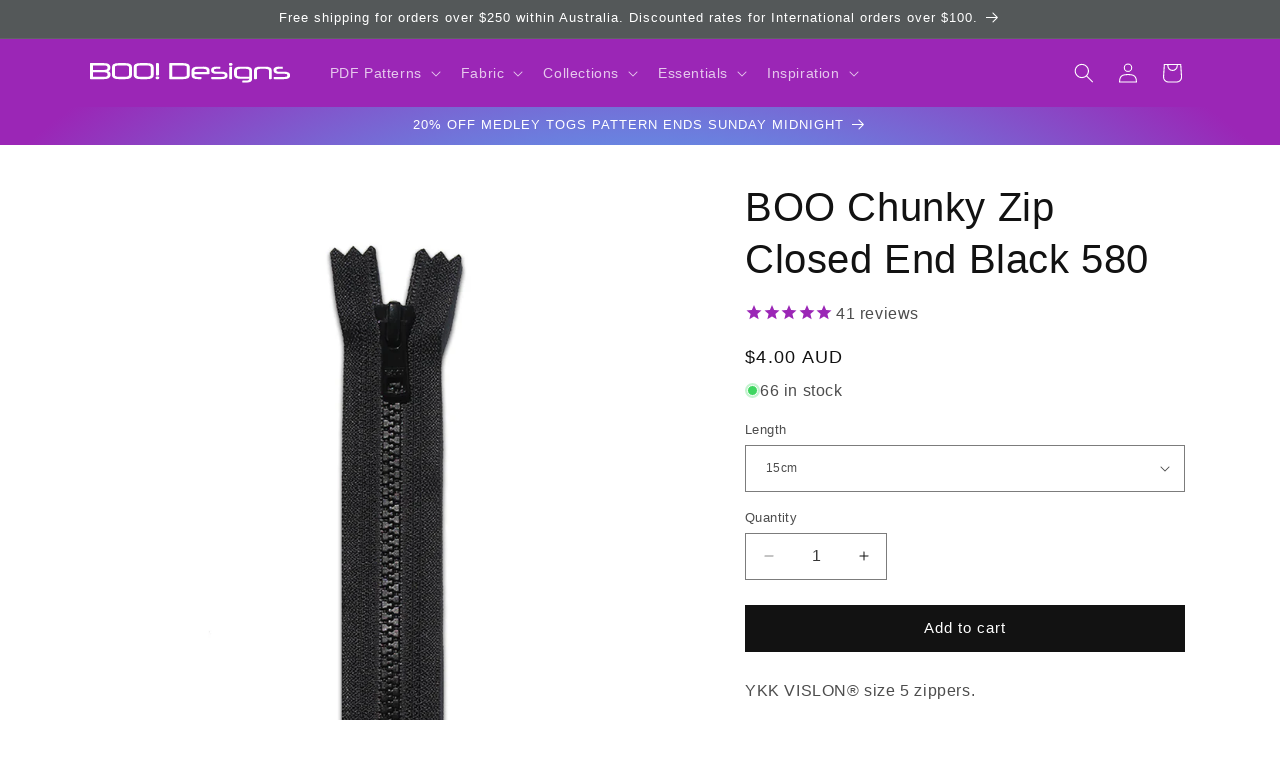

--- FILE ---
content_type: text/css
request_url: https://ka-f.fontawesome.com/releases/v7.1.0/css/free-v4-shims.min.css?token=41748a93e1
body_size: 3807
content:
/*!
 * Font Awesome Free 7.1.0 by @fontawesome - https://fontawesome.com
 * License - https://fontawesome.com/license/free (Icons: CC BY 4.0, Fonts: SIL OFL 1.1, Code: MIT License)
 * Copyright 2025 Fonticons, Inc.
 */.fa.fa-glass{--fa:"\f000"}.fa.fa-envelope-o{--fa:"\f0e0"}.fa.fa-envelope-o,.fa.fa-star-o{font-family:"Font Awesome 7 Free";font-weight:400}.fa.fa-star-o{--fa:"\f005"}.fa.fa-close,.fa.fa-remove{--fa:"\f00d"}.fa.fa-gear{--fa:"\f013"}.fa.fa-trash-o{font-family:"Font Awesome 7 Free";font-weight:400;--fa:"\f2ed"}.fa.fa-home{--fa:"\f015"}.fa.fa-file-o{--fa:"\f15b"}.fa.fa-clock-o,.fa.fa-file-o{font-family:"Font Awesome 7 Free";font-weight:400}.fa.fa-clock-o{--fa:"\f017"}.fa.fa-arrow-circle-o-down{--fa:"\f358"}.fa.fa-arrow-circle-o-down,.fa.fa-arrow-circle-o-up{font-family:"Font Awesome 7 Free";font-weight:400}.fa.fa-arrow-circle-o-up{--fa:"\f35b"}.fa.fa-play-circle-o{font-family:"Font Awesome 7 Free";font-weight:400;--fa:"\f144"}.fa.fa-repeat,.fa.fa-rotate-right{--fa:"\f01e"}.fa.fa-refresh{--fa:"\f021"}.fa.fa-list-alt{font-family:"Font Awesome 7 Free";font-weight:400;--fa:"\f022"}.fa.fa-dedent{--fa:"\f03b"}.fa.fa-video-camera{--fa:"\f03d"}.fa.fa-picture-o{--fa:"\f03e"}.fa.fa-photo,.fa.fa-picture-o{font-family:"Font Awesome 7 Free";font-weight:400}.fa.fa-photo{--fa:"\f03e"}.fa.fa-image{font-family:"Font Awesome 7 Free";font-weight:400;--fa:"\f03e"}.fa.fa-map-marker{--fa:"\f3c5"}.fa.fa-pencil-square-o{--fa:"\f044"}.fa.fa-edit,.fa.fa-pencil-square-o{font-family:"Font Awesome 7 Free";font-weight:400}.fa.fa-edit{--fa:"\f044"}.fa.fa-share-square-o{--fa:"\f14d"}.fa.fa-check-square-o{font-family:"Font Awesome 7 Free";font-weight:400;--fa:"\f14a"}.fa.fa-arrows{--fa:"\f0b2"}.fa.fa-times-circle-o{--fa:"\f057"}.fa.fa-check-circle-o,.fa.fa-times-circle-o{font-family:"Font Awesome 7 Free";font-weight:400}.fa.fa-check-circle-o{--fa:"\f058"}.fa.fa-mail-forward{--fa:"\f064"}.fa.fa-expand{--fa:"\f424"}.fa.fa-compress{--fa:"\f422"}.fa.fa-eye,.fa.fa-eye-slash{font-family:"Font Awesome 7 Free";font-weight:400}.fa.fa-warning{--fa:"\f071"}.fa.fa-calendar{--fa:"\f073"}.fa.fa-arrows-v{--fa:"\f338"}.fa.fa-arrows-h{--fa:"\f337"}.fa.fa-bar-chart,.fa.fa-bar-chart-o{--fa:"\e0e3"}.fa.fa-twitter-square{--fa:"\f081"}.fa.fa-facebook-square,.fa.fa-twitter-square{font-family:"Font Awesome 7 Brands";font-weight:400}.fa.fa-facebook-square{--fa:"\f082"}.fa.fa-gears{--fa:"\f085"}.fa.fa-thumbs-o-up{--fa:"\f164"}.fa.fa-thumbs-o-down,.fa.fa-thumbs-o-up{font-family:"Font Awesome 7 Free";font-weight:400}.fa.fa-thumbs-o-down{--fa:"\f165"}.fa.fa-heart-o{font-family:"Font Awesome 7 Free";font-weight:400;--fa:"\f004"}.fa.fa-sign-out{--fa:"\f2f5"}.fa.fa-linkedin-square{font-family:"Font Awesome 7 Brands";font-weight:400;--fa:"\f08c"}.fa.fa-thumb-tack{--fa:"\f08d"}.fa.fa-external-link{--fa:"\f35d"}.fa.fa-sign-in{--fa:"\f2f6"}.fa.fa-github-square{font-family:"Font Awesome 7 Brands";font-weight:400;--fa:"\f092"}.fa.fa-lemon-o{--fa:"\f094"}.fa.fa-lemon-o,.fa.fa-square-o{font-family:"Font Awesome 7 Free";font-weight:400}.fa.fa-square-o{--fa:"\f0c8"}.fa.fa-bookmark-o{font-family:"Font Awesome 7 Free";font-weight:400;--fa:"\f02e"}.fa.fa-facebook,.fa.fa-twitter{font-family:"Font Awesome 7 Brands";font-weight:400}.fa.fa-facebook{--fa:"\f39e"}.fa.fa-facebook-f{--fa:"\f39e"}.fa.fa-facebook-f,.fa.fa-github{font-family:"Font Awesome 7 Brands";font-weight:400}.fa.fa-credit-card{font-family:"Font Awesome 7 Free";font-weight:400}.fa.fa-feed{--fa:"\f09e"}.fa.fa-hdd-o{font-family:"Font Awesome 7 Free";font-weight:400;--fa:"\f0a0"}.fa.fa-hand-o-right{--fa:"\f0a4"}.fa.fa-hand-o-left,.fa.fa-hand-o-right{font-family:"Font Awesome 7 Free";font-weight:400}.fa.fa-hand-o-left{--fa:"\f0a5"}.fa.fa-hand-o-up{--fa:"\f0a6"}.fa.fa-hand-o-down,.fa.fa-hand-o-up{font-family:"Font Awesome 7 Free";font-weight:400}.fa.fa-hand-o-down{--fa:"\f0a7"}.fa.fa-globe{--fa:"\f57d"}.fa.fa-tasks{--fa:"\f828"}.fa.fa-arrows-alt{--fa:"\f31e"}.fa.fa-group{--fa:"\f0c0"}.fa.fa-chain{--fa:"\f0c1"}.fa.fa-cut{--fa:"\f0c4"}.fa.fa-files-o{--fa:"\f0c5"}.fa.fa-files-o,.fa.fa-floppy-o{font-family:"Font Awesome 7 Free";font-weight:400}.fa.fa-floppy-o{--fa:"\f0c7"}.fa.fa-save{font-family:"Font Awesome 7 Free";font-weight:400;--fa:"\f0c7"}.fa.fa-navicon,.fa.fa-reorder{--fa:"\f0c9"}.fa.fa-magic{--fa:"\e2ca"}.fa.fa-pinterest,.fa.fa-pinterest-square{font-family:"Font Awesome 7 Brands";font-weight:400}.fa.fa-pinterest-square{--fa:"\f0d3"}.fa.fa-google-plus-square{--fa:"\f0d4"}.fa.fa-google-plus,.fa.fa-google-plus-square{font-family:"Font Awesome 7 Brands";font-weight:400}.fa.fa-google-plus{--fa:"\f0d5"}.fa.fa-money{--fa:"\f3d1"}.fa.fa-unsorted{--fa:"\f0dc"}.fa.fa-sort-desc{--fa:"\f0dd"}.fa.fa-sort-asc{--fa:"\f0de"}.fa.fa-linkedin{font-family:"Font Awesome 7 Brands";font-weight:400;--fa:"\f0e1"}.fa.fa-rotate-left{--fa:"\f0e2"}.fa.fa-legal{--fa:"\f0e3"}.fa.fa-dashboard,.fa.fa-tachometer{--fa:"\f625"}.fa.fa-comment-o{--fa:"\f075"}.fa.fa-comment-o,.fa.fa-comments-o{font-family:"Font Awesome 7 Free";font-weight:400}.fa.fa-comments-o{--fa:"\f086"}.fa.fa-flash{--fa:"\f0e7"}.fa.fa-clipboard{--fa:"\f0ea"}.fa.fa-lightbulb-o{font-family:"Font Awesome 7 Free";font-weight:400;--fa:"\f0eb"}.fa.fa-exchange{--fa:"\f362"}.fa.fa-cloud-download{--fa:"\f0ed"}.fa.fa-cloud-upload{--fa:"\f0ee"}.fa.fa-bell-o{font-family:"Font Awesome 7 Free";font-weight:400;--fa:"\f0f3"}.fa.fa-cutlery{--fa:"\f2e7"}.fa.fa-file-text-o{--fa:"\f15c"}.fa.fa-building-o,.fa.fa-file-text-o{font-family:"Font Awesome 7 Free";font-weight:400}.fa.fa-building-o{--fa:"\f1ad"}.fa.fa-hospital-o{font-family:"Font Awesome 7 Free";font-weight:400;--fa:"\f0f8"}.fa.fa-tablet{--fa:"\f3fa"}.fa.fa-mobile,.fa.fa-mobile-phone{--fa:"\f3cd"}.fa.fa-circle-o{font-family:"Font Awesome 7 Free";font-weight:400;--fa:"\f111"}.fa.fa-mail-reply{--fa:"\f3e5"}.fa.fa-github-alt{font-family:"Font Awesome 7 Brands";font-weight:400}.fa.fa-folder-o{--fa:"\f07b"}.fa.fa-folder-o,.fa.fa-folder-open-o{font-family:"Font Awesome 7 Free";font-weight:400}.fa.fa-folder-open-o{--fa:"\f07c"}.fa.fa-smile-o{--fa:"\f118"}.fa.fa-frown-o,.fa.fa-smile-o{font-family:"Font Awesome 7 Free";font-weight:400}.fa.fa-frown-o{--fa:"\f119"}.fa.fa-meh-o{--fa:"\f11a"}.fa.fa-keyboard-o,.fa.fa-meh-o{font-family:"Font Awesome 7 Free";font-weight:400}.fa.fa-keyboard-o{--fa:"\f11c"}.fa.fa-flag-o{font-family:"Font Awesome 7 Free";font-weight:400;--fa:"\f024"}.fa.fa-mail-reply-all{--fa:"\f122"}.fa.fa-star-half-o{--fa:"\f5c0"}.fa.fa-star-half-empty,.fa.fa-star-half-o{font-family:"Font Awesome 7 Free";font-weight:400}.fa.fa-star-half-empty{--fa:"\f5c0"}.fa.fa-star-half-full{font-family:"Font Awesome 7 Free";font-weight:400;--fa:"\f5c0"}.fa.fa-code-fork{--fa:"\f126"}.fa.fa-chain-broken,.fa.fa-unlink{--fa:"\f127"}.fa.fa-calendar-o{font-family:"Font Awesome 7 Free";font-weight:400;--fa:"\f133"}.fa.fa-css3,.fa.fa-html5,.fa.fa-maxcdn{font-family:"Font Awesome 7 Brands";font-weight:400}.fa.fa-unlock-alt{--fa:"\f09c"}.fa.fa-minus-square-o{font-family:"Font Awesome 7 Free";font-weight:400;--fa:"\f146"}.fa.fa-level-up{--fa:"\f3bf"}.fa.fa-level-down{--fa:"\f3be"}.fa.fa-pencil-square{--fa:"\f14b"}.fa.fa-external-link-square{--fa:"\f360"}.fa.fa-compass{font-family:"Font Awesome 7 Free";font-weight:400}.fa.fa-caret-square-o-down{font-family:"Font Awesome 7 Free";font-weight:400;--fa:"\f150"}.fa.fa-toggle-down{font-family:"Font Awesome 7 Free";font-weight:400;--fa:"\f150"}.fa.fa-caret-square-o-up{font-family:"Font Awesome 7 Free";font-weight:400;--fa:"\f151"}.fa.fa-toggle-up{font-family:"Font Awesome 7 Free";font-weight:400;--fa:"\f151"}.fa.fa-caret-square-o-right{font-family:"Font Awesome 7 Free";font-weight:400;--fa:"\f152"}.fa.fa-toggle-right{font-family:"Font Awesome 7 Free";font-weight:400;--fa:"\f152"}.fa.fa-eur,.fa.fa-euro{--fa:"\f153"}.fa.fa-gbp{--fa:"\f154"}.fa.fa-dollar,.fa.fa-usd{--fa:"\$"}.fa.fa-inr,.fa.fa-rupee{--fa:"\e1bc"}.fa.fa-cny,.fa.fa-jpy,.fa.fa-rmb,.fa.fa-yen{--fa:"\f157"}.fa.fa-rouble,.fa.fa-rub,.fa.fa-ruble{--fa:"\f158"}.fa.fa-krw,.fa.fa-won{--fa:"\f159"}.fa.fa-bitcoin,.fa.fa-btc{font-family:"Font Awesome 7 Brands";font-weight:400}.fa.fa-bitcoin{--fa:"\f15a"}.fa.fa-file-text{--fa:"\f15c"}.fa.fa-sort-alpha-asc{--fa:"\f15d"}.fa.fa-sort-alpha-desc{--fa:"\f881"}.fa.fa-sort-amount-asc{--fa:"\f884"}.fa.fa-sort-amount-desc{--fa:"\f160"}.fa.fa-sort-numeric-asc{--fa:"\f162"}.fa.fa-sort-numeric-desc{--fa:"\f886"}.fa.fa-youtube-square{--fa:"\f431"}.fa.fa-xing,.fa.fa-xing-square,.fa.fa-youtube,.fa.fa-youtube-square{font-family:"Font Awesome 7 Brands";font-weight:400}.fa.fa-xing-square{--fa:"\f169"}.fa.fa-youtube-play{--fa:"\f167"}.fa.fa-adn,.fa.fa-bitbucket,.fa.fa-bitbucket-square,.fa.fa-dropbox,.fa.fa-flickr,.fa.fa-instagram,.fa.fa-stack-overflow,.fa.fa-youtube-play{font-family:"Font Awesome 7 Brands";font-weight:400}.fa.fa-bitbucket-square{--fa:"\f171"}.fa.fa-tumblr,.fa.fa-tumblr-square{font-family:"Font Awesome 7 Brands";font-weight:400}.fa.fa-tumblr-square{--fa:"\f174"}.fa.fa-long-arrow-down{--fa:"\f309"}.fa.fa-long-arrow-up{--fa:"\f30c"}.fa.fa-long-arrow-left{--fa:"\f30a"}.fa.fa-long-arrow-right{--fa:"\f30b"}.fa.fa-android,.fa.fa-apple,.fa.fa-dribbble,.fa.fa-foursquare,.fa.fa-gittip,.fa.fa-gratipay,.fa.fa-linux,.fa.fa-skype,.fa.fa-trello,.fa.fa-windows{font-family:"Font Awesome 7 Brands";font-weight:400}.fa.fa-gittip{--fa:"\f184"}.fa.fa-sun-o{--fa:"\f185"}.fa.fa-moon-o,.fa.fa-sun-o{font-family:"Font Awesome 7 Free";font-weight:400}.fa.fa-moon-o{--fa:"\f186"}.fa.fa-pagelines,.fa.fa-renren,.fa.fa-stack-exchange,.fa.fa-vk,.fa.fa-weibo{font-family:"Font Awesome 7 Brands";font-weight:400}.fa.fa-arrow-circle-o-right{--fa:"\f35a"}.fa.fa-arrow-circle-o-left,.fa.fa-arrow-circle-o-right{font-family:"Font Awesome 7 Free";font-weight:400}.fa.fa-arrow-circle-o-left{--fa:"\f359"}.fa.fa-caret-square-o-left{font-family:"Font Awesome 7 Free";font-weight:400;--fa:"\f191"}.fa.fa-toggle-left{--fa:"\f191"}.fa.fa-dot-circle-o,.fa.fa-toggle-left{font-family:"Font Awesome 7 Free";font-weight:400}.fa.fa-dot-circle-o{--fa:"\f192"}.fa.fa-vimeo-square{font-family:"Font Awesome 7 Brands";font-weight:400;--fa:"\f194"}.fa.fa-try,.fa.fa-turkish-lira{--fa:"\e2bb"}.fa.fa-plus-square-o{font-family:"Font Awesome 7 Free";font-weight:400;--fa:"\f0fe"}.fa.fa-openid,.fa.fa-slack,.fa.fa-wordpress{font-family:"Font Awesome 7 Brands";font-weight:400}.fa.fa-bank,.fa.fa-institution{--fa:"\f19c"}.fa.fa-mortar-board{--fa:"\f19d"}.fa.fa-google,.fa.fa-reddit,.fa.fa-reddit-square,.fa.fa-yahoo{font-family:"Font Awesome 7 Brands";font-weight:400}.fa.fa-reddit-square{--fa:"\f1a2"}.fa.fa-behance,.fa.fa-behance-square,.fa.fa-delicious,.fa.fa-digg,.fa.fa-drupal,.fa.fa-joomla,.fa.fa-pied-piper-alt,.fa.fa-pied-piper-pp,.fa.fa-stumbleupon,.fa.fa-stumbleupon-circle{font-family:"Font Awesome 7 Brands";font-weight:400}.fa.fa-behance-square{--fa:"\f1b5"}.fa.fa-steam,.fa.fa-steam-square{font-family:"Font Awesome 7 Brands";font-weight:400}.fa.fa-steam-square{--fa:"\f1b7"}.fa.fa-automobile{--fa:"\f1b9"}.fa.fa-cab{--fa:"\f1ba"}.fa.fa-deviantart,.fa.fa-soundcloud,.fa.fa-spotify{font-family:"Font Awesome 7 Brands";font-weight:400}.fa.fa-file-pdf-o{--fa:"\f1c1"}.fa.fa-file-pdf-o,.fa.fa-file-word-o{font-family:"Font Awesome 7 Free";font-weight:400}.fa.fa-file-word-o{--fa:"\f1c2"}.fa.fa-file-excel-o{--fa:"\f1c3"}.fa.fa-file-excel-o,.fa.fa-file-powerpoint-o{font-family:"Font Awesome 7 Free";font-weight:400}.fa.fa-file-powerpoint-o{--fa:"\f1c4"}.fa.fa-file-image-o{--fa:"\f1c5"}.fa.fa-file-image-o,.fa.fa-file-photo-o{font-family:"Font Awesome 7 Free";font-weight:400}.fa.fa-file-photo-o{--fa:"\f1c5"}.fa.fa-file-picture-o{--fa:"\f1c5"}.fa.fa-file-archive-o,.fa.fa-file-picture-o{font-family:"Font Awesome 7 Free";font-weight:400}.fa.fa-file-archive-o{--fa:"\f1c6"}.fa.fa-file-zip-o{--fa:"\f1c6"}.fa.fa-file-audio-o,.fa.fa-file-zip-o{font-family:"Font Awesome 7 Free";font-weight:400}.fa.fa-file-audio-o{--fa:"\f1c7"}.fa.fa-file-sound-o{--fa:"\f1c7"}.fa.fa-file-sound-o,.fa.fa-file-video-o{font-family:"Font Awesome 7 Free";font-weight:400}.fa.fa-file-video-o{--fa:"\f1c8"}.fa.fa-file-movie-o{--fa:"\f1c8"}.fa.fa-file-code-o,.fa.fa-file-movie-o{font-family:"Font Awesome 7 Free";font-weight:400}.fa.fa-file-code-o{--fa:"\f1c9"}.fa.fa-codepen,.fa.fa-jsfiddle,.fa.fa-vine{font-family:"Font Awesome 7 Brands";font-weight:400}.fa.fa-life-bouy,.fa.fa-life-buoy,.fa.fa-life-saver,.fa.fa-support{--fa:"\f1cd"}.fa.fa-circle-o-notch{--fa:"\f1ce"}.fa.fa-ra,.fa.fa-rebel{font-family:"Font Awesome 7 Brands";font-weight:400}.fa.fa-ra{--fa:"\f1d0"}.fa.fa-resistance{--fa:"\f1d0"}.fa.fa-empire,.fa.fa-ge,.fa.fa-resistance{font-family:"Font Awesome 7 Brands";font-weight:400}.fa.fa-ge{--fa:"\f1d1"}.fa.fa-git-square{--fa:"\f1d2"}.fa.fa-git,.fa.fa-git-square,.fa.fa-hacker-news,.fa.fa-y-combinator-square{font-family:"Font Awesome 7 Brands";font-weight:400}.fa.fa-y-combinator-square{--fa:"\f1d4"}.fa.fa-yc-square{--fa:"\f1d4"}.fa.fa-qq,.fa.fa-tencent-weibo,.fa.fa-wechat,.fa.fa-weixin,.fa.fa-yc-square{font-family:"Font Awesome 7 Brands";font-weight:400}.fa.fa-wechat{--fa:"\f1d7"}.fa.fa-send{--fa:"\f1d8"}.fa.fa-paper-plane-o{--fa:"\f1d8"}.fa.fa-paper-plane-o,.fa.fa-send-o{font-family:"Font Awesome 7 Free";font-weight:400}.fa.fa-send-o{--fa:"\f1d8"}.fa.fa-circle-thin{font-family:"Font Awesome 7 Free";font-weight:400;--fa:"\f111"}.fa.fa-header{--fa:"\f1dc"}.fa.fa-futbol-o{--fa:"\f1e3"}.fa.fa-futbol-o,.fa.fa-soccer-ball-o{font-family:"Font Awesome 7 Free";font-weight:400}.fa.fa-soccer-ball-o{--fa:"\f1e3"}.fa.fa-slideshare,.fa.fa-twitch,.fa.fa-yelp{font-family:"Font Awesome 7 Brands";font-weight:400}.fa.fa-newspaper-o{font-family:"Font Awesome 7 Free";font-weight:400;--fa:"\f1ea"}.fa.fa-cc-amex,.fa.fa-cc-discover,.fa.fa-cc-mastercard,.fa.fa-cc-paypal,.fa.fa-cc-stripe,.fa.fa-cc-visa,.fa.fa-google-wallet,.fa.fa-paypal{font-family:"Font Awesome 7 Brands";font-weight:400}.fa.fa-bell-slash-o{font-family:"Font Awesome 7 Free";font-weight:400;--fa:"\f1f6"}.fa.fa-trash{--fa:"\f2ed"}.fa.fa-copyright{font-family:"Font Awesome 7 Free";font-weight:400}.fa.fa-eyedropper{--fa:"\f1fb"}.fa.fa-area-chart{--fa:"\f1fe"}.fa.fa-pie-chart{--fa:"\f200"}.fa.fa-line-chart{--fa:"\f201"}.fa.fa-lastfm,.fa.fa-lastfm-square{font-family:"Font Awesome 7 Brands";font-weight:400}.fa.fa-lastfm-square{--fa:"\f203"}.fa.fa-angellist,.fa.fa-ioxhost{font-family:"Font Awesome 7 Brands";font-weight:400}.fa.fa-cc{font-family:"Font Awesome 7 Free";font-weight:400;--fa:"\f20a"}.fa.fa-ils,.fa.fa-shekel,.fa.fa-sheqel{--fa:"\f20b"}.fa.fa-buysellads,.fa.fa-connectdevelop,.fa.fa-dashcube,.fa.fa-forumbee,.fa.fa-leanpub,.fa.fa-sellsy,.fa.fa-shirtsinbulk,.fa.fa-simplybuilt,.fa.fa-skyatlas{font-family:"Font Awesome 7 Brands";font-weight:400}.fa.fa-diamond{font-family:"Font Awesome 7 Free";font-weight:400;--fa:"\f3a5"}.fa.fa-intersex,.fa.fa-transgender{--fa:"\f224"}.fa.fa-transgender-alt{--fa:"\f225"}.fa.fa-facebook-official{--fa:"\f09a"}.fa.fa-facebook-official,.fa.fa-pinterest-p,.fa.fa-whatsapp{font-family:"Font Awesome 7 Brands";font-weight:400}.fa.fa-hotel{--fa:"\f236"}.fa.fa-medium,.fa.fa-viacoin,.fa.fa-y-combinator,.fa.fa-yc{font-family:"Font Awesome 7 Brands";font-weight:400}.fa.fa-yc{--fa:"\f23b"}.fa.fa-expeditedssl,.fa.fa-opencart,.fa.fa-optin-monster{font-family:"Font Awesome 7 Brands";font-weight:400}.fa.fa-battery,.fa.fa-battery-4{--fa:"\f240"}.fa.fa-battery-3{--fa:"\f241"}.fa.fa-battery-2{--fa:"\f242"}.fa.fa-battery-1{--fa:"\f243"}.fa.fa-battery-0{--fa:"\f244"}.fa.fa-object-group,.fa.fa-object-ungroup,.fa.fa-sticky-note-o{font-family:"Font Awesome 7 Free";font-weight:400}.fa.fa-sticky-note-o{--fa:"\f249"}.fa.fa-cc-diners-club,.fa.fa-cc-jcb{font-family:"Font Awesome 7 Brands";font-weight:400}.fa.fa-clone{font-family:"Font Awesome 7 Free";font-weight:400}.fa.fa-hourglass-o{--fa:"\f254"}.fa.fa-hourglass-1{--fa:"\f251"}.fa.fa-hourglass-2{--fa:"\f252"}.fa.fa-hourglass-3{--fa:"\f253"}.fa.fa-hand-rock-o{--fa:"\f255"}.fa.fa-hand-grab-o,.fa.fa-hand-rock-o{font-family:"Font Awesome 7 Free";font-weight:400}.fa.fa-hand-grab-o{--fa:"\f255"}.fa.fa-hand-paper-o{--fa:"\f256"}.fa.fa-hand-paper-o,.fa.fa-hand-stop-o{font-family:"Font Awesome 7 Free";font-weight:400}.fa.fa-hand-stop-o{--fa:"\f256"}.fa.fa-hand-scissors-o{--fa:"\f257"}.fa.fa-hand-lizard-o,.fa.fa-hand-scissors-o{font-family:"Font Awesome 7 Free";font-weight:400}.fa.fa-hand-lizard-o{--fa:"\f258"}.fa.fa-hand-spock-o{--fa:"\f259"}.fa.fa-hand-pointer-o,.fa.fa-hand-spock-o{font-family:"Font Awesome 7 Free";font-weight:400}.fa.fa-hand-pointer-o{--fa:"\f25a"}.fa.fa-hand-peace-o{--fa:"\f25b"}.fa.fa-hand-peace-o,.fa.fa-registered{font-family:"Font Awesome 7 Free";font-weight:400}.fa.fa-creative-commons,.fa.fa-gg,.fa.fa-gg-circle,.fa.fa-odnoklassniki,.fa.fa-odnoklassniki-square{font-family:"Font Awesome 7 Brands";font-weight:400}.fa.fa-odnoklassniki-square{--fa:"\f264"}.fa.fa-chrome,.fa.fa-firefox,.fa.fa-get-pocket,.fa.fa-internet-explorer,.fa.fa-opera,.fa.fa-safari,.fa.fa-wikipedia-w{font-family:"Font Awesome 7 Brands";font-weight:400}.fa.fa-television{--fa:"\f26c"}.fa.fa-500px,.fa.fa-amazon,.fa.fa-contao{font-family:"Font Awesome 7 Brands";font-weight:400}.fa.fa-calendar-plus-o{--fa:"\f271"}.fa.fa-calendar-minus-o,.fa.fa-calendar-plus-o{font-family:"Font Awesome 7 Free";font-weight:400}.fa.fa-calendar-minus-o{--fa:"\f272"}.fa.fa-calendar-times-o{--fa:"\f273"}.fa.fa-calendar-check-o,.fa.fa-calendar-times-o{font-family:"Font Awesome 7 Free";font-weight:400}.fa.fa-calendar-check-o{--fa:"\f274"}.fa.fa-map-o{font-family:"Font Awesome 7 Free";font-weight:400;--fa:"\f279"}.fa.fa-commenting{--fa:"\f4ad"}.fa.fa-commenting-o{font-family:"Font Awesome 7 Free";font-weight:400;--fa:"\f4ad"}.fa.fa-houzz,.fa.fa-vimeo{font-family:"Font Awesome 7 Brands";font-weight:400}.fa.fa-vimeo{--fa:"\f27d"}.fa.fa-black-tie,.fa.fa-edge,.fa.fa-fonticons,.fa.fa-reddit-alien{font-family:"Font Awesome 7 Brands";font-weight:400}.fa.fa-credit-card-alt{--fa:"\f09d"}.fa.fa-codiepie,.fa.fa-fort-awesome,.fa.fa-mixcloud,.fa.fa-modx,.fa.fa-product-hunt,.fa.fa-scribd,.fa.fa-usb{font-family:"Font Awesome 7 Brands";font-weight:400}.fa.fa-pause-circle-o{--fa:"\f28b"}.fa.fa-pause-circle-o,.fa.fa-stop-circle-o{font-family:"Font Awesome 7 Free";font-weight:400}.fa.fa-stop-circle-o{--fa:"\f28d"}.fa.fa-bluetooth,.fa.fa-bluetooth-b,.fa.fa-envira,.fa.fa-gitlab,.fa.fa-wheelchair-alt,.fa.fa-wpbeginner,.fa.fa-wpforms{font-family:"Font Awesome 7 Brands";font-weight:400}.fa.fa-wheelchair-alt{--fa:"\f368"}.fa.fa-question-circle-o{font-family:"Font Awesome 7 Free";font-weight:400;--fa:"\f059"}.fa.fa-volume-control-phone{--fa:"\f2a0"}.fa.fa-asl-interpreting{--fa:"\f2a3"}.fa.fa-deafness,.fa.fa-hard-of-hearing{--fa:"\f2a4"}.fa.fa-glide,.fa.fa-glide-g{font-family:"Font Awesome 7 Brands";font-weight:400}.fa.fa-signing{--fa:"\f2a7"}.fa.fa-viadeo,.fa.fa-viadeo-square{font-family:"Font Awesome 7 Brands";font-weight:400}.fa.fa-viadeo-square{--fa:"\f2aa"}.fa.fa-snapchat,.fa.fa-snapchat-ghost{font-family:"Font Awesome 7 Brands";font-weight:400}.fa.fa-snapchat-ghost{--fa:"\f2ab"}.fa.fa-snapchat-square{--fa:"\f2ad"}.fa.fa-first-order,.fa.fa-google-plus-official,.fa.fa-pied-piper,.fa.fa-snapchat-square,.fa.fa-themeisle,.fa.fa-yoast{font-family:"Font Awesome 7 Brands";font-weight:400}.fa.fa-google-plus-official{--fa:"\f2b3"}.fa.fa-google-plus-circle{--fa:"\f2b3"}.fa.fa-fa,.fa.fa-font-awesome,.fa.fa-google-plus-circle{font-family:"Font Awesome 7 Brands";font-weight:400}.fa.fa-fa{--fa:"\f2b4"}.fa.fa-handshake-o{--fa:"\f2b5"}.fa.fa-envelope-open-o,.fa.fa-handshake-o{font-family:"Font Awesome 7 Free";font-weight:400}.fa.fa-envelope-open-o{--fa:"\f2b6"}.fa.fa-linode{font-family:"Font Awesome 7 Brands";font-weight:400}.fa.fa-address-book-o{font-family:"Font Awesome 7 Free";font-weight:400;--fa:"\f2b9"}.fa.fa-vcard{--fa:"\f2bb"}.fa.fa-address-card-o{--fa:"\f2bb"}.fa.fa-address-card-o,.fa.fa-vcard-o{font-family:"Font Awesome 7 Free";font-weight:400}.fa.fa-vcard-o{--fa:"\f2bb"}.fa.fa-user-circle-o{--fa:"\f2bd"}.fa.fa-user-circle-o,.fa.fa-user-o{font-family:"Font Awesome 7 Free";font-weight:400}.fa.fa-user-o{--fa:"\f007"}.fa.fa-id-badge{font-family:"Font Awesome 7 Free";font-weight:400}.fa.fa-drivers-license{--fa:"\f2c2"}.fa.fa-id-card-o{--fa:"\f2c2"}.fa.fa-drivers-license-o,.fa.fa-id-card-o{font-family:"Font Awesome 7 Free";font-weight:400}.fa.fa-drivers-license-o{--fa:"\f2c2"}.fa.fa-free-code-camp,.fa.fa-quora,.fa.fa-telegram{font-family:"Font Awesome 7 Brands";font-weight:400}.fa.fa-thermometer,.fa.fa-thermometer-4{--fa:"\f2c7"}.fa.fa-thermometer-3{--fa:"\f2c8"}.fa.fa-thermometer-2{--fa:"\f2c9"}.fa.fa-thermometer-1{--fa:"\f2ca"}.fa.fa-thermometer-0{--fa:"\f2cb"}.fa.fa-bathtub,.fa.fa-s15{--fa:"\f2cd"}.fa.fa-window-maximize,.fa.fa-window-restore{font-family:"Font Awesome 7 Free";font-weight:400}.fa.fa-times-rectangle{--fa:"\f410"}.fa.fa-window-close-o{--fa:"\f410"}.fa.fa-times-rectangle-o,.fa.fa-window-close-o{font-family:"Font Awesome 7 Free";font-weight:400}.fa.fa-times-rectangle-o{--fa:"\f410"}.fa.fa-bandcamp,.fa.fa-eercast,.fa.fa-etsy,.fa.fa-grav,.fa.fa-imdb,.fa.fa-ravelry{font-family:"Font Awesome 7 Brands";font-weight:400}.fa.fa-eercast{--fa:"\f2da"}.fa.fa-snowflake-o{font-family:"Font Awesome 7 Free";font-weight:400;--fa:"\f2dc"}.fa.fa-meetup,.fa.fa-superpowers,.fa.fa-wpexplorer{font-family:"Font Awesome 7 Brands";font-weight:400}

--- FILE ---
content_type: text/javascript
request_url: https://boodesigns.com.au/cdn/shop/t/189/assets/stocky-eta.js?v=163918725469948076541768457660
body_size: -345
content:
(()=>{const TOKEN="34db81d9015f665389a0637fbd0d7d65";async function updateStockyETA(variantId){const el=document.getElementById("stockyETA");if(!(!el||!variantId)){el.hidden=!0,el.textContent="";try{const res=await fetch(`https://stocky.shopifyapps.com/api/v1/variants/${variantId}/purchase_order.json`,{headers:{Authorization:`Token token=${TOKEN}`}});if(!res.ok)return;const data=await res.json();if(!data.expected_on)return;if(data.late===!0)el.textContent="Should be back any day now!";else{const date=new Date(`${data.expected_on}T00:00:00Z`),formattedDate=new Intl.DateTimeFormat("en-AU",{day:"numeric",month:"long",year:"numeric"}).format(date);el.textContent=`Restock ${formattedDate}`}el.hidden=!1}catch{}}}document.addEventListener("DOMContentLoaded",()=>{const variantInput=document.querySelector('input[name="id"]');updateStockyETA(variantInput?.value)}),document.addEventListener("variantChange",event=>{updateStockyETA(event.detail?.variant?.id)})})();
//# sourceMappingURL=/cdn/shop/t/189/assets/stocky-eta.js.map?v=163918725469948076541768457660
